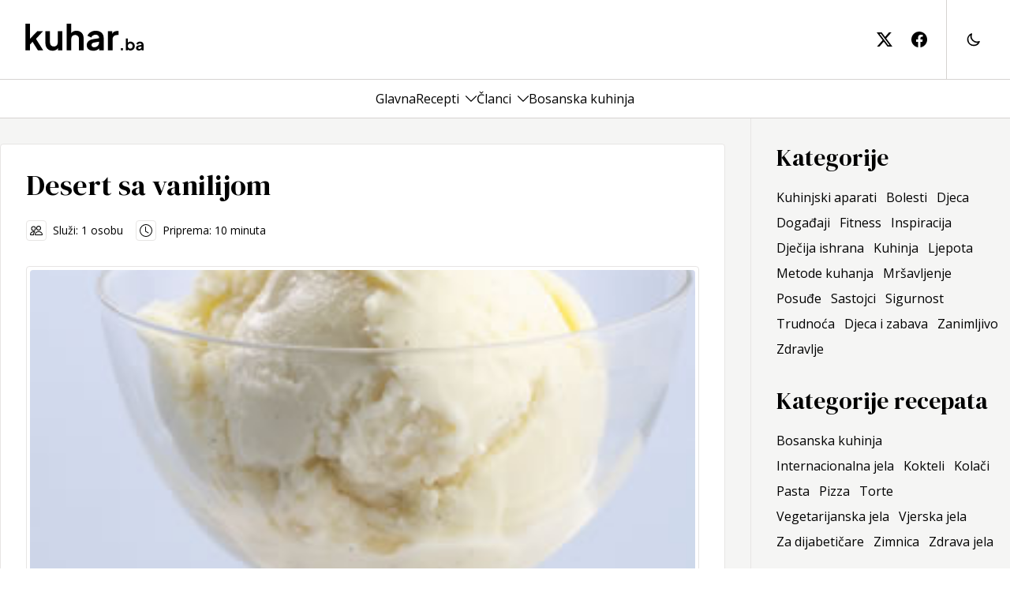

--- FILE ---
content_type: text/html; charset=utf-8
request_url: https://www.kuhar.ba/recept/desert-sa-vanilijom/
body_size: 11842
content:
<!DOCTYPE html><html lang="en"><head><meta charSet="utf-8"/><meta name="viewport" content="width=device-width, initial-scale=1"/><link rel="preload" href="/_next/static/media/3d9ea938b6afa941-s.p.woff2" as="font" crossorigin="" type="font/woff2"/><link rel="preload" href="/_next/static/media/8679c800f1e60000-s.p.woff2" as="font" crossorigin="" type="font/woff2"/><link rel="preload" href="/_next/static/media/a9a5f1275b7cedad-s.p.woff2" as="font" crossorigin="" type="font/woff2"/><link rel="preload" href="/_next/static/media/faac4ac11aa3d97b-s.p.woff2" as="font" crossorigin="" type="font/woff2"/><link rel="stylesheet" href="/_next/static/css/75a4b44b57358822.css" data-precedence="next"/><link rel="stylesheet" href="/_next/static/css/687c7648b8841c22.css" data-precedence="next"/><link rel="preload" as="script" fetchPriority="low" href="/_next/static/chunks/webpack-534bf5aa210048f1.js"/><script src="/_next/static/chunks/fd9d1056-ad7e6e167b5b6e70.js" async=""></script><script src="/_next/static/chunks/938-40dc536901cac3d5.js" async=""></script><script src="/_next/static/chunks/main-app-01dcb8892b176af1.js" async=""></script><script src="/_next/static/chunks/271-dddc1aeae3f0dc47.js" async=""></script><script src="/_next/static/chunks/794-43923de6634e393e.js" async=""></script><script src="/_next/static/chunks/app/layout-9a2518ee8f278f63.js" async=""></script><script src="/_next/static/chunks/app/not-found-475657c892cc4cfb.js" async=""></script><script src="/_next/static/chunks/749-bf58d7ece74546fd.js" async=""></script><script src="/_next/static/chunks/app/recept/%5Bslug%5D/page-77a18a4f5c307258.js" async=""></script><link rel="preload" href="https://www.googletagmanager.com/gtag/js?id=G-8RTKZQER6T" as="script"/><title>Desert sa vanilijom | Kuhar.ba - hrana, recepti, zdravlje</title><meta name="description" content="Desert sa vanilijom"/><meta name="robots" content="index, follow"/><meta property="og:title" content="Desert sa vanilijom | Kuhar.ba - hrana, recepti, zdravlje"/><meta property="og:description" content="Desert sa vanilijom"/><meta property="og:image" content="https://kuhar.fra1.digitaloceanspaces.com/wp-content/uploads/2010/06/desert-sa-vanilijom1.jpg"/><meta property="og:type" content="article"/><meta property="article:published_time" content="2010-06-21T11:05:44"/><meta property="article:modified_time" content="2015-12-10T09:37:42"/><meta name="twitter:card" content="summary_large_image"/><meta name="twitter:title" content="Desert sa vanilijom | Kuhar.ba - hrana, recepti, zdravlje"/><meta name="twitter:description" content="Desert sa vanilijom"/><meta name="twitter:image" content="https://kuhar.fra1.digitaloceanspaces.com/wp-content/uploads/2010/06/desert-sa-vanilijom1.jpg"/><link rel="icon" href="/icon.svg?7dcf2a5728397602" type="image/svg+xml" sizes="any"/><meta name="next-size-adjust"/><script src="/_next/static/chunks/polyfills-c67a75d1b6f99dc8.js" noModule=""></script></head><body class="__className_39ca26"><div class="light"><div class="min-h-screen justify-between flex flex-col dark:bg-stone-950"><header class="sticky top-0 z-10 bg-white"><div class="w-full dark:bg-stone-950 sm:h-[100px] px-8 py-8 sm:py-0"><div class="container h-full flex items-center"><a title="Kuhar.ba" class="h-full flex items-center sm:pr-16 grow" href="/"><svg class="w-[150px] text-black dark:text-white sm:-mt-[6px]" width="150" height="36" viewBox="0 0 121 29" fill="none" xmlns="http://www.w3.org/2000/svg"><path d="M0.196 28V0.747999H4.912V18.604L3.112 18.064L12.328 8.416H18.196L10.96 16.3L18.34 28H12.94L6.532 17.848L9.34 17.272L3.436 23.608L4.912 20.728V28H0.196ZM27.9573 28.432C26.4453 28.432 25.1253 28.096 23.9973 27.424C22.8933 26.752 22.0413 25.816 21.4413 24.616C20.8653 23.416 20.5773 22.012 20.5773 20.404V8.416H25.2933V20.008C25.2933 20.824 25.4493 21.544 25.7613 22.168C26.0973 22.768 26.5653 23.248 27.1653 23.608C27.7893 23.944 28.4853 24.112 29.2533 24.112C30.0213 24.112 30.7053 23.944 31.3053 23.608C31.9053 23.248 32.3733 22.756 32.7093 22.132C33.0453 21.508 33.2133 20.764 33.2133 19.9V8.416H37.9293V28H33.4653V24.148L33.8613 24.832C33.4053 26.032 32.6493 26.932 31.5933 27.532C30.5613 28.132 29.3493 28.432 27.9573 28.432ZM42.3132 28V0.747999H47.0292V12.268L46.3812 11.584C46.8372 10.408 47.5812 9.52 48.6132 8.92C49.6692 8.296 50.8932 7.984 52.2852 7.984C53.7252 7.984 54.9972 8.296 56.1012 8.92C57.2292 9.544 58.1052 10.42 58.7292 11.548C59.3532 12.652 59.6652 13.936 59.6652 15.4V28H54.9492V16.516C54.9492 15.652 54.7812 14.908 54.4452 14.284C54.1092 13.66 53.6412 13.18 53.0412 12.844C52.4652 12.484 51.7812 12.304 50.9892 12.304C50.2212 12.304 49.5372 12.484 48.9372 12.844C48.3372 13.18 47.8692 13.66 47.5332 14.284C47.1972 14.908 47.0292 15.652 47.0292 16.516V28H42.3132ZM69.593 28.432C68.225 28.432 67.037 28.204 66.029 27.748C65.021 27.292 64.241 26.644 63.689 25.804C63.137 24.94 62.861 23.944 62.861 22.816C62.861 21.736 63.101 20.776 63.581 19.936C64.061 19.072 64.805 18.352 65.813 17.776C66.821 17.2 68.093 16.792 69.629 16.552L76.037 15.508V19.108L70.529 20.044C69.593 20.212 68.897 20.512 68.441 20.944C67.985 21.376 67.757 21.94 67.757 22.636C67.757 23.308 68.009 23.848 68.513 24.256C69.041 24.64 69.689 24.832 70.457 24.832C71.441 24.832 72.305 24.628 73.049 24.22C73.817 23.788 74.405 23.2 74.813 22.456C75.245 21.712 75.461 20.896 75.461 20.008V14.968C75.461 14.128 75.125 13.432 74.453 12.88C73.805 12.304 72.941 12.016 71.861 12.016C70.853 12.016 69.953 12.292 69.161 12.844C68.393 13.372 67.829 14.08 67.469 14.968L63.617 13.096C64.001 12.064 64.601 11.176 65.417 10.432C66.257 9.664 67.241 9.064 68.369 8.632C69.497 8.2 70.721 7.984 72.041 7.984C73.649 7.984 75.065 8.284 76.289 8.884C77.513 9.46 78.461 10.276 79.133 11.332C79.829 12.364 80.177 13.576 80.177 14.968V28H75.713V24.652L76.721 24.58C76.217 25.42 75.617 26.128 74.921 26.704C74.225 27.256 73.433 27.688 72.545 28C71.657 28.288 70.673 28.432 69.593 28.432ZM84.5358 28V8.416H88.9638V12.772L88.6038 12.124C89.0598 10.66 89.7678 9.64 90.7278 9.064C91.7118 8.488 92.8878 8.2 94.2558 8.2H95.4078V12.376H93.7158C92.3718 12.376 91.2918 12.796 90.4758 13.636C89.6598 14.452 89.2518 15.604 89.2518 17.092V28H84.5358ZM97.7727 28V25.76H99.8847V28H97.7727ZM107.58 28.192C106.95 28.192 106.369 28.0693 105.836 27.824C105.313 27.568 104.897 27.2053 104.588 26.736L104.796 26.32V28H102.828V15.888H104.924V21.024L104.604 20.592C104.902 20.1227 105.308 19.76 105.82 19.504C106.332 19.2373 106.924 19.104 107.596 19.104C108.417 19.104 109.158 19.3067 109.82 19.712C110.481 20.1173 111.004 20.6613 111.388 21.344C111.782 22.0267 111.98 22.7947 111.98 23.648C111.98 24.4907 111.788 25.2587 111.404 25.952C111.02 26.6453 110.497 27.1947 109.836 27.6C109.174 27.9947 108.422 28.192 107.58 28.192ZM107.34 26.272C107.82 26.272 108.246 26.16 108.62 25.936C108.993 25.712 109.281 25.4027 109.484 25.008C109.697 24.6133 109.804 24.16 109.804 23.648C109.804 23.136 109.697 22.688 109.484 22.304C109.281 21.9093 108.993 21.6 108.62 21.376C108.246 21.1413 107.82 21.024 107.34 21.024C106.881 21.024 106.465 21.136 106.092 21.36C105.729 21.584 105.441 21.8987 105.228 22.304C105.025 22.6987 104.924 23.1467 104.924 23.648C104.924 24.16 105.025 24.6133 105.228 25.008C105.441 25.4027 105.729 25.712 106.092 25.936C106.465 26.16 106.881 26.272 107.34 26.272ZM116.218 28.192C115.61 28.192 115.082 28.0907 114.634 27.888C114.186 27.6853 113.839 27.3973 113.594 27.024C113.348 26.64 113.226 26.1973 113.226 25.696C113.226 25.216 113.332 24.7893 113.546 24.416C113.759 24.032 114.09 23.712 114.538 23.456C114.986 23.2 115.551 23.0187 116.234 22.912L119.082 22.448V24.048L116.634 24.464C116.218 24.5387 115.908 24.672 115.706 24.864C115.503 25.056 115.402 25.3067 115.402 25.616C115.402 25.9147 115.514 26.1547 115.738 26.336C115.972 26.5067 116.26 26.592 116.602 26.592C117.039 26.592 117.423 26.5013 117.754 26.32C118.095 26.128 118.356 25.8667 118.538 25.536C118.73 25.2053 118.826 24.8427 118.826 24.448V22.208C118.826 21.8347 118.676 21.5253 118.378 21.28C118.09 21.024 117.706 20.896 117.226 20.896C116.778 20.896 116.378 21.0187 116.026 21.264C115.684 21.4987 115.434 21.8133 115.274 22.208L113.562 21.376C113.732 20.9173 113.999 20.5227 114.362 20.192C114.735 19.8507 115.172 19.584 115.674 19.392C116.175 19.2 116.719 19.104 117.306 19.104C118.02 19.104 118.65 19.2373 119.194 19.504C119.738 19.76 120.159 20.1227 120.458 20.592C120.767 21.0507 120.922 21.5893 120.922 22.208V28H118.938V26.512L119.386 26.48C119.162 26.8533 118.895 27.168 118.586 27.424C118.276 27.6693 117.924 27.8613 117.53 28C117.135 28.128 116.698 28.192 116.218 28.192Z" fill="currentColor"></path></svg></a><div class="flex items-center h-full space-x-6"><a class="h-full hidden lg:flex items-center" title="kuhar.ba na twitter-u" href=""><svg class="text-black dark:text-white w-5 h-5" xmlns="http://www.w3.org/2000/svg" width="16" height="16" fill="currentColor" viewBox="0 0 16 16"><path d="M12.6.75h2.454l-5.36 6.142L16 15.25h-4.937l-3.867-5.07-4.425 5.07H.316l5.733-6.57L0 .75h5.063l3.495 4.633L12.601.75Zm-.86 13.028h1.36L4.323 2.145H2.865z"></path></svg></a><a class="h-full hidden lg:flex items-center" title="kuhar.ba na facebook-u" href=""><svg class="text-black dark:text-white w-5 h-5" xmlns="http://www.w3.org/2000/svg" width="16" height="16" fill="currentColor" viewBox="0 0 16 16"><path d="M16 8.049c0-4.446-3.582-8.05-8-8.05C3.58 0-.002 3.603-.002 8.05c0 4.017 2.926 7.347 6.75 7.951v-5.625h-2.03V8.05H6.75V6.275c0-2.017 1.195-3.131 3.022-3.131.876 0 1.791.157 1.791.157v1.98h-1.009c-.993 0-1.303.621-1.303 1.258v1.51h2.218l-.354 2.326H9.25V16c3.824-.604 6.75-3.934 6.75-7.951"></path></svg></a><div class="lg:border-stone-300 dark:border-stone-600 lg:border-l flex items-center h-full lg:space-x-6 lg:pl-6"><a href="#" class="flex w-6 cursor-pointer"><svg xmlns="http://www.w3.org/2000/svg" class="h-5 w-5 dark:text-white dark:hover:text-white/80" fill="none" viewBox="0 0 24 24" stroke="currentColor" stroke-width="2"><path stroke-linecap="round" stroke-linejoin="round" d="M20.354 15.354A9 9 0 018.646 3.646 9.003 9.003 0 0012 21a9.003 9.003 0 008.354-5.646z"></path></svg></a></div><button class="w-5 h-5 relative focus:outline-none lg:hidden"><div class="block w-5 absolute left-1/2 top-1/2 transform -translate-x-1/2 -translate-y-1/2"><span aria-hidden="true" class="block absolute h-0.5 w-5 bg-black dark:bg-white transform transition duration-500 ease-in-out -translate-y-1.5"></span><span aria-hidden="true" class="block absolute  h-0.5 w-5 bg-black dark:bg-white transform transition duration-500 ease-in-out false"></span><span aria-hidden="true" class="block absolute h-0.5 w-5 bg-black dark:bg-white transform transition duration-500 ease-in-out translate-y-1.5"></span></div></button></div></div></div><div class="bg-white dark:bg-stone-950 lg:w-full lg:h-[50px] lg:border-stone-300 lg:dark:border-stone-600 lg:border-b lg:border-t hidden lg:block"><nav class="h-full px-8 container flex flex-col justify-between lg:flex-row lg:items-center lg:justify-center overflow-y-auto"><div class="gap-x-8 lg:gap-x-8 xl:px-0 flex flex-wrap flex-col lg:flex-row lg:flex-nowrap lg:items-center"><div class="group py-2 lg:py-0"><div class="flex space-x-2 items-center justify-between lg:justify-center"><a class="w-full hover:text-black/60 dark:hover:text-white/80 dark:text-white text-base" href="/">Glavna</a></div></div><div class="group py-2 lg:py-0"><div class="flex space-x-2 items-center justify-between lg:justify-center"><a class="w-full hover:text-black/60 dark:hover:text-white/80 dark:text-white text-base" href="/recepti/">Recepti</a><button class="flex basis-1/5 lg:basis-auto justify-end cursor-pointer" aria-label="Toggle menu"><svg xmlns="http://www.w3.org/2000/svg" fill="none" stroke="currentColor" stroke-width="1.5" class="w-[14px] h-[14px] hover:text-black/60 dark:hover:text-white/80 dark:text-white transition-transform false z-10 false" viewBox="3.75 7.5 16.5 9"><path stroke-linecap="round" stroke-linejoin="round" d="m19.5 8.25-7.5 7.5-7.5-7.5"></path></svg></button></div><div class="static lg:absolute lg:inset-x-0 transition-all bg-white dark:bg-stone-950 hidden lg:block lg:invisible false opacity-0"><div class="container gap-x-8 px-8 xl:px-0 flex flex-wrap flex-col lg:flex-row lg:flex-nowrap lg:items-start py-8 lg:py-12 lg:border-stone-300 lg:dark:border-stone-600 lg:border-b"><div class="grid gap-2 gap-x-24 grid-cols-1 lg:grid-cols-3 lg:text-left text-center"><div class="px-4 lg:px-0"><p class="font-medium tracking-widest mb-2"><a title="Kategorija recepta" class="block hover:text-black/60 dark:hover:text-white/80 dark:text-white" href="#">Kategorija recepta</a></p><nav class="list-none"><a title="Bosanska kuhinja" class="block hover:text-black/60 dark:hover:text-white/80 dark:text-white" href="/recepti/kategorije/bosanska-kuhinja/">Bosanska kuhinja</a><a title="Internacionalna jela" class="block hover:text-black/60 dark:hover:text-white/80 dark:text-white" href="/recepti/kategorije/internacionalna-jela/">Internacionalna jela</a><a title="Kokteli" class="block hover:text-black/60 dark:hover:text-white/80 dark:text-white" href="/recepti/kategorije/kokteli/">Kokteli</a><a title="Kolači" class="block hover:text-black/60 dark:hover:text-white/80 dark:text-white" href="/recepti/kategorije/kolaci/">Kolači</a><a title="Pasta" class="block hover:text-black/60 dark:hover:text-white/80 dark:text-white" href="/recepti/kategorije/pasta/">Pasta</a><a title="Pizza" class="block hover:text-black/60 dark:hover:text-white/80 dark:text-white" href="/recepti/kategorije/pizza/">Pizza</a><a title="Torte" class="block hover:text-black/60 dark:hover:text-white/80 dark:text-white" href="/recepti/kategorije/torte/">Torte</a><a title="Vegetarijanska jela" class="block hover:text-black/60 dark:hover:text-white/80 dark:text-white" href="/recepti/kategorije/vegetarijanska-jela/">Vegetarijanska jela</a><a title="Vjerska jela" class="block hover:text-black/60 dark:hover:text-white/80 dark:text-white" href="/recepti/kategorije/vjerska-jela/">Vjerska jela</a><a title="Za dijabetičare" class="block hover:text-black/60 dark:hover:text-white/80 dark:text-white" href="/recepti/kategorije/za-dijabeticare/">Za dijabetičare</a><a title="Zimnica" class="block hover:text-black/60 dark:hover:text-white/80 dark:text-white" href="/recepti/kategorije/zimnica/">Zimnica</a><a title="Zdrava jela" class="block hover:text-black/60 dark:hover:text-white/80 dark:text-white" href="/recepti/kategorije/zdrava-jela/">Zdrava jela</a></nav></div><div class="px-4 lg:px-0"><p class="font-medium tracking-widest mb-2"><a title="Težina pripreme" class="block hover:text-black/60 dark:hover:text-white/80 dark:text-white" href="#">Težina pripreme</a></p><nav class="list-none"><a title="Lagano" class="block hover:text-black/60 dark:hover:text-white/80 dark:text-white" href="/recepti/tezina/lagano/">Lagano</a><a title="Umjereno" class="block hover:text-black/60 dark:hover:text-white/80 dark:text-white" href="/recepti/tezina/umjereno/">Umjereno</a><a title="Komplikovano" class="block hover:text-black/60 dark:hover:text-white/80 dark:text-white" href="/recepti/tezina/komplikovano/">Komplikovano</a></nav></div><div class="px-4 lg:px-0"><p class="font-medium tracking-widest mb-2"><a title="Vrsta jela" class="block hover:text-black/60 dark:hover:text-white/80 dark:text-white" href="#">Vrsta jela</a></p><nav class="list-none"><a title="Deserti" class="block hover:text-black/60 dark:hover:text-white/80 dark:text-white" href="/recepti/vrste-jela/deserti/">Deserti</a><a title="Glavna jela" class="block hover:text-black/60 dark:hover:text-white/80 dark:text-white" href="/recepti/vrste-jela/glavna-jela/">Glavna jela</a><a title="Grickalice" class="block hover:text-black/60 dark:hover:text-white/80 dark:text-white" href="/recepti/vrste-jela/grickalice/">Grickalice</a><a title="Napitci" class="block hover:text-black/60 dark:hover:text-white/80 dark:text-white" href="/recepti/vrste-jela/napitci/">Napitci</a><a title="Peciva" class="block hover:text-black/60 dark:hover:text-white/80 dark:text-white" href="/recepti/vrste-jela/peciva/">Peciva</a><a title="Predjela" class="block hover:text-black/60 dark:hover:text-white/80 dark:text-white" href="/recepti/vrste-jela/predjela/">Predjela</a><a title="Prilozi" class="block hover:text-black/60 dark:hover:text-white/80 dark:text-white" href="/recepti/vrste-jela/prilozi/">Prilozi</a><a title="Salate" class="block hover:text-black/60 dark:hover:text-white/80 dark:text-white" href="/recepti/vrste-jela/salate/">Salate</a><a title="Supe" class="block hover:text-black/60 dark:hover:text-white/80 dark:text-white" href="/recepti/vrste-jela/supe/">Supe</a></nav></div></div></div></div></div><div class="group py-2 lg:py-0"><div class="flex space-x-2 items-center justify-between lg:justify-center"><a class="w-full hover:text-black/60 dark:hover:text-white/80 dark:text-white text-base" href="/clanci/">Članci</a><button class="flex basis-1/5 lg:basis-auto justify-end cursor-pointer" aria-label="Toggle menu"><svg xmlns="http://www.w3.org/2000/svg" fill="none" stroke="currentColor" stroke-width="1.5" class="w-[14px] h-[14px] hover:text-black/60 dark:hover:text-white/80 dark:text-white transition-transform false z-10 false" viewBox="3.75 7.5 16.5 9"><path stroke-linecap="round" stroke-linejoin="round" d="m19.5 8.25-7.5 7.5-7.5-7.5"></path></svg></button></div><div class="static lg:absolute lg:inset-x-0 transition-all bg-white dark:bg-stone-950 hidden lg:block lg:invisible false opacity-0"><div class="container gap-x-8 px-8 xl:px-0 flex flex-wrap flex-col lg:flex-row lg:flex-nowrap lg:items-start py-8 lg:py-12 lg:border-stone-300 lg:dark:border-stone-600 lg:border-b"><div class="grid gap-2 gap-x-24 grid-cols-1 lg:grid-cols-3 lg:text-left text-center"><div class="px-4 lg:px-0"><p class="font-medium tracking-widest mb-2"><a title="Kuhinjski aparati" class="block hover:text-black/60 dark:hover:text-white/80 dark:text-white" href="/kuhinja/aparati/">Kuhinjski aparati</a></p></div><div class="px-4 lg:px-0"><p class="font-medium tracking-widest mb-2"><a title="Bolesti" class="block hover:text-black/60 dark:hover:text-white/80 dark:text-white" href="/zdravlje/bolesti/">Bolesti</a></p></div><div class="px-4 lg:px-0"><p class="font-medium tracking-widest mb-2"><a title="Djeca" class="block hover:text-black/60 dark:hover:text-white/80 dark:text-white" href="/djeca/">Djeca</a></p></div><div class="px-4 lg:px-0"><p class="font-medium tracking-widest mb-2"><a title="Događaji" class="block hover:text-black/60 dark:hover:text-white/80 dark:text-white" href="/dogadaji/">Događaji</a></p></div><div class="px-4 lg:px-0"><p class="font-medium tracking-widest mb-2"><a title="Fitness" class="block hover:text-black/60 dark:hover:text-white/80 dark:text-white" href="/zdravlje/fitness/">Fitness</a></p></div><div class="px-4 lg:px-0"><p class="font-medium tracking-widest mb-2"><a title="Inspiracija" class="block hover:text-black/60 dark:hover:text-white/80 dark:text-white" href="/inspiracija/">Inspiracija</a></p></div><div class="px-4 lg:px-0"><p class="font-medium tracking-widest mb-2"><a title="Dječija ishrana" class="block hover:text-black/60 dark:hover:text-white/80 dark:text-white" href="/djeca/ishrana/">Dječija ishrana</a></p></div><div class="px-4 lg:px-0"><p class="font-medium tracking-widest mb-2"><a title="Kuhinja" class="block hover:text-black/60 dark:hover:text-white/80 dark:text-white" href="/kuhinja/">Kuhinja</a></p></div><div class="px-4 lg:px-0"><p class="font-medium tracking-widest mb-2"><a title="Ljepota" class="block hover:text-black/60 dark:hover:text-white/80 dark:text-white" href="/zdravlje/ljepota/">Ljepota</a></p></div><div class="px-4 lg:px-0"><p class="font-medium tracking-widest mb-2"><a title="Metode kuhanja" class="block hover:text-black/60 dark:hover:text-white/80 dark:text-white" href="/kuhinja/metode-kuhanja/">Metode kuhanja</a></p></div><div class="px-4 lg:px-0"><p class="font-medium tracking-widest mb-2"><a title="Mršavljenje" class="block hover:text-black/60 dark:hover:text-white/80 dark:text-white" href="/zdravlje/mrsavljenje/">Mršavljenje</a></p></div><div class="px-4 lg:px-0"><p class="font-medium tracking-widest mb-2"><a title="Posuđe" class="block hover:text-black/60 dark:hover:text-white/80 dark:text-white" href="/kuhinja/posude/">Posuđe</a></p></div><div class="px-4 lg:px-0"><p class="font-medium tracking-widest mb-2"><a title="Sastojci" class="block hover:text-black/60 dark:hover:text-white/80 dark:text-white" href="/kuhinja/sastojci/">Sastojci</a></p></div><div class="px-4 lg:px-0"><p class="font-medium tracking-widest mb-2"><a title="Sigurnost" class="block hover:text-black/60 dark:hover:text-white/80 dark:text-white" href="/djeca/sigurnost/">Sigurnost</a></p></div><div class="px-4 lg:px-0"><p class="font-medium tracking-widest mb-2"><a title="Trudnoća" class="block hover:text-black/60 dark:hover:text-white/80 dark:text-white" href="/zdravlje/trudnoca/">Trudnoća</a></p></div><div class="px-4 lg:px-0"><p class="font-medium tracking-widest mb-2"><a title="Djeca i zabava" class="block hover:text-black/60 dark:hover:text-white/80 dark:text-white" href="/djeca/zabava/">Djeca i zabava</a></p></div><div class="px-4 lg:px-0"><p class="font-medium tracking-widest mb-2"><a title="Zanimljivo" class="block hover:text-black/60 dark:hover:text-white/80 dark:text-white" href="/zanimljivo/">Zanimljivo</a></p></div><div class="px-4 lg:px-0"><p class="font-medium tracking-widest mb-2"><a title="Zdravlje" class="block hover:text-black/60 dark:hover:text-white/80 dark:text-white" href="/zdravlje/">Zdravlje</a></p></div></div></div></div></div><div class="group py-2 lg:py-0"><div class="flex space-x-2 items-center justify-between lg:justify-center"><a class="w-full hover:text-black/60 dark:hover:text-white/80 dark:text-white text-base" href="/recepti/kategorije/bosanska-kuhinja/">Bosanska kuhinja</a></div></div></div><div class="flex py-8 items-center gap-4 lg:hidden"><a class="h-full flex items-center" title="kuhar.ba na twitter-u" target="_blank" href=""><svg class="text-black dark:text-white w-5 h-5" xmlns="http://www.w3.org/2000/svg" width="16" height="16" fill="currentColor" viewBox="0 0 16 16"><path d="M12.6.75h2.454l-5.36 6.142L16 15.25h-4.937l-3.867-5.07-4.425 5.07H.316l5.733-6.57L0 .75h5.063l3.495 4.633L12.601.75Zm-.86 13.028h1.36L4.323 2.145H2.865z"></path></svg></a><a class="h-full flex items-center" title="kuhar.ba na facebook-u" target="_blank" href=""><svg class="text-black dark:text-white w-5 h-5" xmlns="http://www.w3.org/2000/svg" width="16" height="16" fill="currentColor" viewBox="0 0 16 16"><path d="M16 8.049c0-4.446-3.582-8.05-8-8.05C3.58 0-.002 3.603-.002 8.05c0 4.017 2.926 7.347 6.75 7.951v-5.625h-2.03V8.05H6.75V6.275c0-2.017 1.195-3.131 3.022-3.131.876 0 1.791.157 1.791.157v1.98h-1.009c-.993 0-1.303.621-1.303 1.258v1.51h2.218l-.354 2.326H9.25V16c3.824-.604 6.75-3.934 6.75-7.951"></path></svg></a></div></nav></div></header><main class="grow flex dark:text-white lg:bg-stone-100 dark:bg-transparent"><div class="flex flex-col items-start grow container"><section class="px-4 xl:px-0 grid grid-cols-1 gap-8 lg:grid-cols-3 xl:grid-cols-4"><div class="lg:col-span-2 xl:col-span-3 lg:pr-8 lg:border-r border-stone-200 dark:border-stone-600 pt-8 lg:py-8"><script type="application/ld+json">{"@context":"https://schema.org","@type":"Recipe","author":"Kuhar.ba","datePublished":"2010-06-21T11:05:44","description":"Desert sa vanilijom","name":"Desert sa vanilijom","prepTime":"PT10M","image":"https://kuhar.fra1.digitaloceanspaces.com/wp-content/uploads/2010/06/desert-sa-vanilijom1.jpg","recipeIngredient":["Žumanca - 2 komada","Šećer - 70 grama","Vanila šečer - 1/2 pakovanja","Slatko vrhnje - 250 mililitara"],"recipeInstructions":"Stavite u zdjelu žumanjke, šećer i vanilija šećer a zatim umutite dok ne dobijete gustu pjenu. Dodajte slatko vrhnje i umutite. Stavite napravljenu smjesu u posudu za sladoled i ostavite u zamrzivač da odstoji 3-4 sata. Izvadite pa uz pomoć hvataljke za sladoled podijelite u 4 desertne čaše.","recipeYield":"1 osobu"}</script><div class="bg-white dark:bg-transparent md:p-8 rounded flex flex-col space-y-8 lg:border border-stone-200 dark:border-stone-600"><div class="flex flex-col space-y-6"><h1 class="text-4xl font-semibold __className_b2cf59">Desert sa vanilijom</h1><div class="flex flex-col md:flex-row space-y-4 md:space-y-0 md:space-x-4 md:items-center text-sm"><span class="flex space-x-2 items-center"><span class="p-1 rounded border-stone-200 dark:border-stone-600 border dark:text-white"><svg xmlns="http://www.w3.org/2000/svg" class="w-4 h-4" fill="currentColor" viewBox="0 0 16 16"><path d="M15 14s1 0 1-1-1-4-5-4-5 3-5 4 1 1 1 1zm-7.978-1L7 12.996c.001-.264.167-1.03.76-1.72C8.312 10.629 9.282 10 11 10c1.717 0 2.687.63 3.24 1.276.593.69.758 1.457.76 1.72l-.008.002-.014.002zM11 7a2 2 0 1 0 0-4 2 2 0 0 0 0 4m3-2a3 3 0 1 1-6 0 3 3 0 0 1 6 0M6.936 9.28a6 6 0 0 0-1.23-.247A7 7 0 0 0 5 9c-4 0-5 3-5 4q0 1 1 1h4.216A2.24 2.24 0 0 1 5 13c0-1.01.377-2.042 1.09-2.904.243-.294.526-.569.846-.816M4.92 10A5.5 5.5 0 0 0 4 13H1c0-.26.164-1.03.76-1.724.545-.636 1.492-1.256 3.16-1.275ZM1.5 5.5a3 3 0 1 1 6 0 3 3 0 0 1-6 0m3-2a2 2 0 1 0 0 4 2 2 0 0 0 0-4"></path></svg></span><span>Služi: <!-- -->1<!-- --> <!-- -->osobu</span></span><span class="flex space-x-2 items-center"><span class="p-1 rounded border-stone-200 dark:border-stone-600 border dark:text-white"><svg xmlns="http://www.w3.org/2000/svg" class="w-4 h-4" fill="currentColor" viewBox="0 0 16 16"><path d="M8 3.5a.5.5 0 0 0-1 0V9a.5.5 0 0 0 .252.434l3.5 2a.5.5 0 0 0 .496-.868L8 8.71z"></path><path d="M8 16A8 8 0 1 0 8 0a8 8 0 0 0 0 16m7-8A7 7 0 1 1 1 8a7 7 0 0 1 14 0"></path></svg></span><span>Priprema: <!-- -->10<!-- --> minuta</span></span></div></div><div class="flex flex-col space-y-8"><div class="relative w-full h-auto flex flex-col rounded border border-stone-200 dark:border-stone-600 p-1 bg-white dark:bg-transparent"><picture class="overflow-hidden"><img alt="Desert sa vanilijom" title="Desert sa vanilijom" loading="lazy" width="400" height="250" decoding="async" data-nimg="1" class="w-full h-auto max-h-[500px] object-cover rounded" style="color:transparent" src="https://cdn.kuhar.ba/wp-content/uploads/2010/06/desert-sa-vanilijom1.jpg"/></picture></div></div><div class="grid grid-cols-1 md:grid-cols-3 gap-8"><div class="flex flex-col space-y-8 col-span-1"><div class="flex flex-col space-y-4 ingredients"><p class="inline-block text-2xl __className_b2cf59">Sastojci</p><div class="flex flex-col space-y-2"><div class=""><div class="dark:text-white inline">Žumanca<!-- -->: </div><div class="dark:text-white inline"><span>2 komada</span></div></div><div class=""><div class="dark:text-white inline">Šećer<!-- -->: </div><div class="dark:text-white inline"><span>70 grama</span></div></div><div class=""><div class="dark:text-white inline">Vanila šečer<!-- -->: </div><div class="dark:text-white inline"><span>1/2 pakovanja</span></div></div><div class=""><div class="dark:text-white inline">Slatko vrhnje<!-- -->: </div><div class="dark:text-white inline"><span>250 mililitara</span></div></div></div></div></div><div class="flex flex-col space-y-8 col-span-1 md:col-span-2"><div class="flex flex-col space-y-4"><p class="inline-block pb-1 text-2xl __className_b2cf59">Instrukcije</p><div class="instructions"><ol class="flex flex-col space-y-8 pl-10"><li class="relative min-h-[50px] before:rounded before:bg-stone-200 dark:before:border dark:text-white dark:before:bg-transparent dark:before:border-stone-600 dark:before:content-[counter(li)]"><p class="px-4 py-1 dark:text-white">Stavite u zdjelu žumanjke, šećer i vanilija šećer a zatim umutite dok ne dobijete gustu pjenu.</p></li><li class="relative min-h-[50px] before:rounded before:bg-stone-200 dark:before:border dark:text-white dark:before:bg-transparent dark:before:border-stone-600 dark:before:content-[counter(li)]"><p class="px-4 py-1 dark:text-white">Dodajte slatko vrhnje i umutite.</p></li><li class="relative min-h-[50px] before:rounded before:bg-stone-200 dark:before:border dark:text-white dark:before:bg-transparent dark:before:border-stone-600 dark:before:content-[counter(li)]"><p class="px-4 py-1 dark:text-white">Stavite napravljenu smjesu u posudu za sladoled i ostavite u zamrzivač da odstoji 3-4 sata.</p></li><li class="relative min-h-[50px] before:rounded before:bg-stone-200 dark:before:border dark:text-white dark:before:bg-transparent dark:before:border-stone-600 dark:before:content-[counter(li)]"><p class="px-4 py-1 dark:text-white">Izvadite pa uz pomoć hvataljke za sladoled podijelite u 4 desertne čaše.</p></li></ol></div></div></div></div><p class="border-t border-stone-200 py-4 dark:border-stone-600 text-sm text-stone-600 dark:text-stone-300 italic py-4">Napomena: Ovaj recept ne zamjenjuje stručno kulinarsko ili nutricionističko savjetovanje. Uvijek se konsultujte s kvalificiranim stručnjakom za konkretna pitanja o vašoj ishrani. Autori ovog recepta ne snose odgovornost za eventualne posljedice koje proizlaze iz primjene informacija ovdje predstavljenih.</p></div></div><div class="lg:col-span-1 flex flex-col space-y-8 py-8 lg:py-8 border-t lg:border-none border-stone-200 dark:border-stone-600"><div class="flex flex-col space-y-4"><div class="text-center lg:text-left __className_b2cf59"><h3 class="text-3xl">Kategorije</h3></div><div class="rounded text-center lg:text-left"><a class=" italic whitespace-nowrap inline-block mr-3 my-1 hover:text-black/60 dark:hover:text-white/80" href="/kuhinja/aparati/">Kuhinjski aparati</a><a class="  whitespace-nowrap inline-block mr-3 my-1 hover:text-black/60 dark:hover:text-white/80" href="/zdravlje/bolesti/">Bolesti</a><a class=" italic whitespace-nowrap inline-block mr-3 my-1 hover:text-black/60 dark:hover:text-white/80" href="/djeca/">Djeca</a><a class="  whitespace-nowrap inline-block mr-3 my-1 hover:text-black/60 dark:hover:text-white/80" href="/dogadaji/">Događaji</a><a class=" italic whitespace-nowrap inline-block mr-3 my-1 hover:text-black/60 dark:hover:text-white/80" href="/zdravlje/fitness/">Fitness</a><a class="  whitespace-nowrap inline-block mr-3 my-1 hover:text-black/60 dark:hover:text-white/80" href="/inspiracija/">Inspiracija</a><a class=" italic whitespace-nowrap inline-block mr-3 my-1 hover:text-black/60 dark:hover:text-white/80" href="/djeca/ishrana/">Dječija ishrana</a><a class="  whitespace-nowrap inline-block mr-3 my-1 hover:text-black/60 dark:hover:text-white/80" href="/kuhinja/">Kuhinja</a><a class=" italic whitespace-nowrap inline-block mr-3 my-1 hover:text-black/60 dark:hover:text-white/80" href="/zdravlje/ljepota/">Ljepota</a><a class="  whitespace-nowrap inline-block mr-3 my-1 hover:text-black/60 dark:hover:text-white/80" href="/kuhinja/metode-kuhanja/">Metode kuhanja</a><a class=" italic whitespace-nowrap inline-block mr-3 my-1 hover:text-black/60 dark:hover:text-white/80" href="/zdravlje/mrsavljenje/">Mršavljenje</a><a class="  whitespace-nowrap inline-block mr-3 my-1 hover:text-black/60 dark:hover:text-white/80" href="/kuhinja/posude/">Posuđe</a><a class=" italic whitespace-nowrap inline-block mr-3 my-1 hover:text-black/60 dark:hover:text-white/80" href="/kuhinja/sastojci/">Sastojci</a><a class="  whitespace-nowrap inline-block mr-3 my-1 hover:text-black/60 dark:hover:text-white/80" href="/djeca/sigurnost/">Sigurnost</a><a class=" italic whitespace-nowrap inline-block mr-3 my-1 hover:text-black/60 dark:hover:text-white/80" href="/zdravlje/trudnoca/">Trudnoća</a><a class="  whitespace-nowrap inline-block mr-3 my-1 hover:text-black/60 dark:hover:text-white/80" href="/djeca/zabava/">Djeca i zabava</a><a class=" italic whitespace-nowrap inline-block mr-3 my-1 hover:text-black/60 dark:hover:text-white/80" href="/zanimljivo/">Zanimljivo</a><a class="  whitespace-nowrap inline-block mr-3 my-1 hover:text-black/60 dark:hover:text-white/80" href="/zdravlje/">Zdravlje</a></div></div><div class="flex flex-col space-y-4"><div class="text-center lg:text-left __className_b2cf59"><h3 class="text-3xl">Kategorije recepata</h3></div><div class="rounded text-center lg:text-left"><a class=" italic whitespace-nowrap inline-block mr-3 my-1 hover:text-black/60 dark:hover:text-white/80" href="/recepti/kategorije/bosanska-kuhinja/">Bosanska kuhinja</a><a class="  whitespace-nowrap inline-block mr-3 my-1 hover:text-black/60 dark:hover:text-white/80" href="/recepti/kategorije/internacionalna-jela/">Internacionalna jela</a><a class=" italic whitespace-nowrap inline-block mr-3 my-1 hover:text-black/60 dark:hover:text-white/80" href="/recepti/kategorije/kokteli/">Kokteli</a><a class="  whitespace-nowrap inline-block mr-3 my-1 hover:text-black/60 dark:hover:text-white/80" href="/recepti/kategorije/kolaci/">Kolači</a><a class=" italic whitespace-nowrap inline-block mr-3 my-1 hover:text-black/60 dark:hover:text-white/80" href="/recepti/kategorije/pasta/">Pasta</a><a class="  whitespace-nowrap inline-block mr-3 my-1 hover:text-black/60 dark:hover:text-white/80" href="/recepti/kategorije/pizza/">Pizza</a><a class=" italic whitespace-nowrap inline-block mr-3 my-1 hover:text-black/60 dark:hover:text-white/80" href="/recepti/kategorije/torte/">Torte</a><a class="  whitespace-nowrap inline-block mr-3 my-1 hover:text-black/60 dark:hover:text-white/80" href="/recepti/kategorije/vegetarijanska-jela/">Vegetarijanska jela</a><a class=" italic whitespace-nowrap inline-block mr-3 my-1 hover:text-black/60 dark:hover:text-white/80" href="/recepti/kategorije/vjerska-jela/">Vjerska jela</a><a class="  whitespace-nowrap inline-block mr-3 my-1 hover:text-black/60 dark:hover:text-white/80" href="/recepti/kategorije/za-dijabeticare/">Za dijabetičare</a><a class=" italic whitespace-nowrap inline-block mr-3 my-1 hover:text-black/60 dark:hover:text-white/80" href="/recepti/kategorije/zimnica/">Zimnica</a><a class="  whitespace-nowrap inline-block mr-3 my-1 hover:text-black/60 dark:hover:text-white/80" href="/recepti/kategorije/zdrava-jela/">Zdrava jela</a></div></div><div class="flex flex-col space-y-4"><div class="text-center lg:text-left __className_b2cf59"><h3 class="text-3xl">Vrste jela</h3></div><div class="rounded text-center lg:text-left"><a class=" italic whitespace-nowrap inline-block mr-3 my-1 hover:text-black/60 dark:hover:text-white/80" href="/recepti/vrste-jela/deserti/">Deserti</a><a class="  whitespace-nowrap inline-block mr-3 my-1 hover:text-black/60 dark:hover:text-white/80" href="/recepti/vrste-jela/glavna-jela/">Glavna jela</a><a class=" italic whitespace-nowrap inline-block mr-3 my-1 hover:text-black/60 dark:hover:text-white/80" href="/recepti/vrste-jela/grickalice/">Grickalice</a><a class="  whitespace-nowrap inline-block mr-3 my-1 hover:text-black/60 dark:hover:text-white/80" href="/recepti/vrste-jela/napitci/">Napitci</a><a class=" italic whitespace-nowrap inline-block mr-3 my-1 hover:text-black/60 dark:hover:text-white/80" href="/recepti/vrste-jela/peciva/">Peciva</a><a class="  whitespace-nowrap inline-block mr-3 my-1 hover:text-black/60 dark:hover:text-white/80" href="/recepti/vrste-jela/predjela/">Predjela</a><a class=" italic whitespace-nowrap inline-block mr-3 my-1 hover:text-black/60 dark:hover:text-white/80" href="/recepti/vrste-jela/prilozi/">Prilozi</a><a class="  whitespace-nowrap inline-block mr-3 my-1 hover:text-black/60 dark:hover:text-white/80" href="/recepti/vrste-jela/salate/">Salate</a><a class=" italic whitespace-nowrap inline-block mr-3 my-1 hover:text-black/60 dark:hover:text-white/80" href="/recepti/vrste-jela/supe/">Supe</a></div></div><div class="flex flex-col space-y-4"><div class="text-center lg:text-left __className_b2cf59"><h3 class="text-3xl">Težina pripreme</h3></div><div class="rounded text-center lg:text-left"><a class=" italic whitespace-nowrap inline-block mr-3 my-1 hover:text-black/60 dark:hover:text-white/80" href="/recepti/tezina/lagano/">Lagano</a><a class="  whitespace-nowrap inline-block mr-3 my-1 hover:text-black/60 dark:hover:text-white/80" href="/recepti/tezina/umjereno/">Umjereno</a><a class=" italic whitespace-nowrap inline-block mr-3 my-1 hover:text-black/60 dark:hover:text-white/80" href="/recepti/tezina/komplikovano/">Komplikovano</a></div></div></div></section></div></main><footer class="w-full border-stone-300 dark:border-stone-600 border-t"><div class="container flex items-center"><span class="w-full text-center text-stone-400 dark:text-white/60 text-sm py-4">© <!-- -->2026<!-- --> Kuhar.ba - Sva prava pridržana</span></div></footer></div></div><script src="/_next/static/chunks/webpack-534bf5aa210048f1.js" async=""></script><script>(self.__next_f=self.__next_f||[]).push([0]);self.__next_f.push([2,null])</script><script>self.__next_f.push([1,"1:HL[\"/_next/static/media/3d9ea938b6afa941-s.p.woff2\",\"font\",{\"crossOrigin\":\"\",\"type\":\"font/woff2\"}]\n2:HL[\"/_next/static/media/8679c800f1e60000-s.p.woff2\",\"font\",{\"crossOrigin\":\"\",\"type\":\"font/woff2\"}]\n3:HL[\"/_next/static/media/a9a5f1275b7cedad-s.p.woff2\",\"font\",{\"crossOrigin\":\"\",\"type\":\"font/woff2\"}]\n4:HL[\"/_next/static/media/faac4ac11aa3d97b-s.p.woff2\",\"font\",{\"crossOrigin\":\"\",\"type\":\"font/woff2\"}]\n5:HL[\"/_next/static/css/75a4b44b57358822.css\",\"style\"]\n0:\"$L6\"\n"])</script><script>self.__next_f.push([1,"7:HL[\"/_next/static/css/687c7648b8841c22.css\",\"style\"]\n"])</script><script>self.__next_f.push([1,"8:I[7690,[],\"\"]\nb:I[5613,[],\"\"]\nd:I[1778,[],\"\"]\ne:I[4697,[\"271\",\"static/chunks/271-dddc1aeae3f0dc47.js\",\"794\",\"static/chunks/794-43923de6634e393e.js\",\"185\",\"static/chunks/app/layout-9a2518ee8f278f63.js\"],\"ThemeProvider\"]\nf:I[7999,[\"271\",\"static/chunks/271-dddc1aeae3f0dc47.js\",\"794\",\"static/chunks/794-43923de6634e393e.js\",\"185\",\"static/chunks/app/layout-9a2518ee8f278f63.js\"],\"\"]\n10:I[5250,[\"271\",\"static/chunks/271-dddc1aeae3f0dc47.js\",\"160\",\"static/chunks/app/not-found-475657c892cc4cfb.js\"],\"\"]\n11:I[6819,[\"2"])</script><script>self.__next_f.push([1,"71\",\"static/chunks/271-dddc1aeae3f0dc47.js\",\"749\",\"static/chunks/749-bf58d7ece74546fd.js\",\"99\",\"static/chunks/app/recept/%5Bslug%5D/page-77a18a4f5c307258.js\"],\"\"]\n12:I[5935,[\"271\",\"static/chunks/271-dddc1aeae3f0dc47.js\",\"794\",\"static/chunks/794-43923de6634e393e.js\",\"185\",\"static/chunks/app/layout-9a2518ee8f278f63.js\"],\"\"]\n14:I[8955,[],\"\"]\nc:[\"slug\",\"desert-sa-vanilijom\",\"d\"]\n"])</script><script>self.__next_f.push([1,"6:[[[\"$\",\"link\",\"0\",{\"rel\":\"stylesheet\",\"href\":\"/_next/static/css/75a4b44b57358822.css\",\"precedence\":\"next\",\"crossOrigin\":\"$undefined\"}]],[\"$\",\"$L8\",null,{\"buildId\":\"HXBVZdYN9MWCMCOYgPmOP\",\"assetPrefix\":\"\",\"initialCanonicalUrl\":\"/recept/desert-sa-vanilijom/\",\"initialTree\":[\"\",{\"children\":[\"recept\",{\"children\":[[\"slug\",\"desert-sa-vanilijom\",\"d\"],{\"children\":[\"__PAGE__\",{}]}]}]},\"$undefined\",\"$undefined\",true],\"initialSeedData\":[\"\",{\"children\":[\"recept\",{\"children\":[[\"slug\",\"desert-sa-vanilijom\",\"d\"],{\"children\":[\"__PAGE__\",{},[\"$L9\",\"$La\",null]]},[\"$\",\"$Lb\",null,{\"parallelRouterKey\":\"children\",\"segmentPath\":[\"children\",\"recept\",\"children\",\"$c\",\"children\"],\"loading\":\"$undefined\",\"loadingStyles\":\"$undefined\",\"loadingScripts\":\"$undefined\",\"hasLoading\":false,\"error\":\"$undefined\",\"errorStyles\":\"$undefined\",\"errorScripts\":\"$undefined\",\"template\":[\"$\",\"$Ld\",null,{}],\"templateStyles\":\"$undefined\",\"templateScripts\":\"$undefined\",\"notFound\":\"$undefined\",\"notFoundStyles\":\"$undefined\",\"styles\":[[\"$\",\"link\",\"0\",{\"rel\":\"stylesheet\",\"href\":\"/_next/static/css/687c7648b8841c22.css\",\"precedence\":\"next\",\"crossOrigin\":\"$undefined\"}]]}]]},[\"$\",\"$Lb\",null,{\"parallelRouterKey\":\"children\",\"segmentPath\":[\"children\",\"recept\",\"children\"],\"loading\":\"$undefined\",\"loadingStyles\":\"$undefined\",\"loadingScripts\":\"$undefined\",\"hasLoading\":false,\"error\":\"$undefined\",\"errorStyles\":\"$undefined\",\"errorScripts\":\"$undefined\",\"template\":[\"$\",\"$Ld\",null,{}],\"templateStyles\":\"$undefined\",\"templateScripts\":\"$undefined\",\"notFound\":\"$undefined\",\"notFoundStyles\":\"$undefined\",\"styles\":null}]]},[null,[\"$\",\"html\",null,{\"lang\":\"en\",\"children\":[\"$\",\"body\",null,{\"className\":\"__className_39ca26\",\"children\":[[\"$\",\"$Le\",null,{\"children\":[[\"$\",\"$Lf\",null,{}],[\"$\",\"main\",null,{\"className\":\"grow flex dark:text-white lg:bg-stone-100 dark:bg-transparent\",\"children\":[\"$\",\"div\",null,{\"className\":\"flex flex-col items-start grow container\",\"children\":[\"$\",\"$Lb\",null,{\"parallelRouterKey\":\"children\",\"segmentPath\":[\"children\"],\"loading\":\"$undefined\",\"loadingStyles\":\"$undefined\",\"loadingScripts\":\"$undefined\",\"hasLoading\":false,\"error\":\"$undefined\",\"errorStyles\":\"$undefined\",\"errorScripts\":\"$undefined\",\"template\":[\"$\",\"$Ld\",null,{}],\"templateStyles\":\"$undefined\",\"templateScripts\":\"$undefined\",\"notFound\":[\"$\",\"div\",null,{\"className\":\"flex flex-col space-y-12 justify-center h-full w-full py-12 px-4 lg:px-0\",\"children\":[[\"$\",\"div\",null,{\"className\":\"flex flex-col justify-center space-y-4 w-full\",\"children\":[[\"$\",\"h2\",null,{\"className\":\"text-4xl __className_b2cf59\",\"children\":\"404 - Not Found\"}],[\"$\",\"p\",null,{\"className\":\"text-xl\",\"children\":\"Stranica nije pronadjena!\"}],[\"$\",\"$L10\",null,{\"href\":\"/\",\"className\":\"underline text-xl\",\"children\":\"Vratite se na glavnu ›\"}]]}],[\"$\",\"div\",null,{\"className\":\"flex flex-col space-y-2\",\"children\":[[\"$\",\"$L11\",null,{\"titleClasses\":\"\",\"categories\":[{\"name\":\"Bosanska kuhinja\",\"url\":\"/recepti/kategorije/bosanska-kuhinja/\",\"slug\":\"bosanska-kuhinja\"},{\"name\":\"Internacionalna jela\",\"url\":\"/recepti/kategorije/internacionalna-jela/\",\"slug\":\"internacionalna-jela\"},{\"name\":\"Kokteli\",\"url\":\"/recepti/kategorije/kokteli/\",\"slug\":\"kokteli\"},{\"name\":\"Kolači\",\"url\":\"/recepti/kategorije/kolaci/\",\"slug\":\"kolaci\"},{\"name\":\"Pasta\",\"url\":\"/recepti/kategorije/pasta/\",\"slug\":\"pasta\"},{\"name\":\"Pizza\",\"url\":\"/recepti/kategorije/pizza/\",\"slug\":\"pizza\"},{\"name\":\"Torte\",\"url\":\"/recepti/kategorije/torte/\",\"slug\":\"torte\"},{\"name\":\"Vegetarijanska jela\",\"url\":\"/recepti/kategorije/vegetarijanska-jela/\",\"slug\":\"vegetarijanska-jela\"},{\"name\":\"Vjerska jela\",\"url\":\"/recepti/kategorije/vjerska-jela/\",\"slug\":\"vjerska-jela\"},{\"name\":\"Za dijabetičare\",\"url\":\"/recepti/kategorije/za-dijabeticare/\",\"slug\":\"za-dijabeticare\"},{\"name\":\"Zimnica\",\"url\":\"/recepti/kategorije/zimnica/\",\"slug\":\"zimnica\"},{\"name\":\"Zdrava jela\",\"url\":\"/recepti/kategorije/zdrava-jela/\",\"slug\":\"zdrava-jela\"}],\"title\":\"Ili pregledajte neku od sljedećih kategorija\"}],[\"$\",\"$L11\",null,{\"titleClasses\":\"text-center\",\"categories\":[{\"name\":\"Kuhinjski aparati\",\"url\":\"/kuhinja/aparati/\",\"slug\":\"aparati\"},{\"name\":\"Bolesti\",\"url\":\"/zdravlje/bolesti/\",\"slug\":\"bolesti\"},{\"name\":\"Djeca\",\"url\":\"/djeca/\",\"slug\":\"djeca\"},{\"name\":\"Događaji\",\"url\":\"/dogadaji/\",\"slug\":\"dogadaji\"},{\"name\":\"Fitness\",\"url\":\"/zdravlje/fitness/\",\"slug\":\"fitness\"},{\"name\":\"Inspiracija\",\"url\":\"/inspiracija/\",\"slug\":\"inspiracija\"},{\"name\":\"Dječija ishrana\",\"url\":\"/djeca/ishrana/\",\"slug\":\"ishrana\"},{\"name\":\"Kuhinja\",\"url\":\"/kuhinja/\",\"slug\":\"kuhinja\"},{\"name\":\"Ljepota\",\"url\":\"/zdravlje/ljepota/\",\"slug\":\"ljepota\"},{\"name\":\"Metode kuhanja\",\"url\":\"/kuhinja/metode-kuhanja/\",\"slug\":\"metode-kuhanja\"},{\"name\":\"Mršavljenje\",\"url\":\"/zdravlje/mrsavljenje/\",\"slug\":\"mrsavljenje\"},{\"name\":\"Posuđe\",\"url\":\"/kuhinja/posude/\",\"slug\":\"posude\"},{\"name\":\"Sastojci\",\"url\":\"/kuhinja/sastojci/\",\"slug\":\"sastojci\"},{\"name\":\"Sigurnost\",\"url\":\"/djeca/sigurnost/\",\"slug\":\"sigurnost\"},{\"name\":\"Trudnoća\",\"url\":\"/zdravlje/trudnoca/\",\"slug\":\"trudnoca\"},{\"name\":\"Djeca i zabava\",\"url\":\"/djeca/zabava/\",\"slug\":\"zabava\"},{\"name\":\"Zanimljivo\",\"url\":\"/zanimljivo/\",\"slug\":\"zanimljivo\"},{\"name\":\"Zdravlje\",\"url\":\"/zdravlje/\",\"slug\":\"zdravlje\"}],\"title\":\"\"}]]}]]}],\"notFoundStyles\":[[\"$\",\"link\",\"0\",{\"rel\":\"stylesheet\",\"href\":\"/_next/static/css/687c7648b8841c22.css\",\"precedence\":\"next\",\"crossOrigin\":\"$undefined\"}]],\"styles\":null}]}]}],[\"$\",\"footer\",null,{\"className\":\"w-full border-stone-300 dark:border-stone-600 border-t\",\"children\":[\"$\",\"div\",null,{\"className\":\"container flex items-center\",\"children\":[\"$\",\"span\",null,{\"className\":\"w-full text-center text-stone-400 dark:text-white/60 text-sm py-4\",\"children\":[\"© \",2026,\" Kuhar.ba - Sva prava pridržana\"]}]}]}]]}],[[\"$\",\"$L12\",null,{\"async\":true,\"src\":\"https://www.googletagmanager.com/gtag/js?id=G-8RTKZQER6T\"}],[\"$\",\"$L12\",null,{\"id\":\"google-analytics\",\"children\":\"\\n              window.dataLayer = window.dataLayer || [];\\n              function gtag(){dataLayer.push(arguments);}\\n              gtag('js', new Date());\\n\\n              gtag('config', 'G-8RTKZQER6T');\\n            \"}]]]}]}],null]],\"initialHead\":[false,\"$L13\"],\"globalErrorComponent\":\"$14\"}]]\n"])</script><script>self.__next_f.push([1,"15:I[1749,[\"271\",\"static/chunks/271-dddc1aeae3f0dc47.js\",\"749\",\"static/chunks/749-bf58d7ece74546fd.js\",\"99\",\"static/chunks/app/recept/%5Bslug%5D/page-77a18a4f5c307258.js\"],\"Image\"]\n17:{\"name\":\"Kuhinjski aparati\",\"url\":\"/kuhinja/aparati/\",\"slug\":\"aparati\"}\n18:{\"name\":\"Bolesti\",\"url\":\"/zdravlje/bolesti/\",\"slug\":\"bolesti\"}\n19:{\"name\":\"Djeca\",\"url\":\"/djeca/\",\"slug\":\"djeca\"}\n1a:{\"name\":\"Događaji\",\"url\":\"/dogadaji/\",\"slug\":\"dogadaji\"}\n1b:{\"name\":\"Fitness\",\"url\":\"/zdravlje/fitness/\",\"slug\":\"fitness\"}\n1c:{\"name\":\""])</script><script>self.__next_f.push([1,"Inspiracija\",\"url\":\"/inspiracija/\",\"slug\":\"inspiracija\"}\n1d:{\"name\":\"Dječija ishrana\",\"url\":\"/djeca/ishrana/\",\"slug\":\"ishrana\"}\n1e:{\"name\":\"Kuhinja\",\"url\":\"/kuhinja/\",\"slug\":\"kuhinja\"}\n1f:{\"name\":\"Ljepota\",\"url\":\"/zdravlje/ljepota/\",\"slug\":\"ljepota\"}\n20:{\"name\":\"Metode kuhanja\",\"url\":\"/kuhinja/metode-kuhanja/\",\"slug\":\"metode-kuhanja\"}\n21:{\"name\":\"Mršavljenje\",\"url\":\"/zdravlje/mrsavljenje/\",\"slug\":\"mrsavljenje\"}\n22:{\"name\":\"Posuđe\",\"url\":\"/kuhinja/posude/\",\"slug\":\"posude\"}\n23:{\"name\":\"Sastojci\",\"url\":\"/ku"])</script><script>self.__next_f.push([1,"hinja/sastojci/\",\"slug\":\"sastojci\"}\n24:{\"name\":\"Sigurnost\",\"url\":\"/djeca/sigurnost/\",\"slug\":\"sigurnost\"}\n25:{\"name\":\"Trudnoća\",\"url\":\"/zdravlje/trudnoca/\",\"slug\":\"trudnoca\"}\n26:{\"name\":\"Djeca i zabava\",\"url\":\"/djeca/zabava/\",\"slug\":\"zabava\"}\n27:{\"name\":\"Zanimljivo\",\"url\":\"/zanimljivo/\",\"slug\":\"zanimljivo\"}\n28:{\"name\":\"Zdravlje\",\"url\":\"/zdravlje/\",\"slug\":\"zdravlje\"}\n16:[\"$17\",\"$18\",\"$19\",\"$1a\",\"$1b\",\"$1c\",\"$1d\",\"$1e\",\"$1f\",\"$20\",\"$21\",\"$22\",\"$23\",\"$24\",\"$25\",\"$26\",\"$27\",\"$28\"]\n2a:{\"name\":\"Bosanska kuhinja\","])</script><script>self.__next_f.push([1,"\"url\":\"/recepti/kategorije/bosanska-kuhinja/\",\"slug\":\"bosanska-kuhinja\"}\n2b:{\"name\":\"Internacionalna jela\",\"url\":\"/recepti/kategorije/internacionalna-jela/\",\"slug\":\"internacionalna-jela\"}\n2c:{\"name\":\"Kokteli\",\"url\":\"/recepti/kategorije/kokteli/\",\"slug\":\"kokteli\"}\n2d:{\"name\":\"Kolači\",\"url\":\"/recepti/kategorije/kolaci/\",\"slug\":\"kolaci\"}\n2e:{\"name\":\"Pasta\",\"url\":\"/recepti/kategorije/pasta/\",\"slug\":\"pasta\"}\n2f:{\"name\":\"Pizza\",\"url\":\"/recepti/kategorije/pizza/\",\"slug\":\"pizza\"}\n30:{\"name\":\"Torte\",\"url\":\"/recepti"])</script><script>self.__next_f.push([1,"/kategorije/torte/\",\"slug\":\"torte\"}\n31:{\"name\":\"Vegetarijanska jela\",\"url\":\"/recepti/kategorije/vegetarijanska-jela/\",\"slug\":\"vegetarijanska-jela\"}\n32:{\"name\":\"Vjerska jela\",\"url\":\"/recepti/kategorije/vjerska-jela/\",\"slug\":\"vjerska-jela\"}\n33:{\"name\":\"Za dijabetičare\",\"url\":\"/recepti/kategorije/za-dijabeticare/\",\"slug\":\"za-dijabeticare\"}\n34:{\"name\":\"Zimnica\",\"url\":\"/recepti/kategorije/zimnica/\",\"slug\":\"zimnica\"}\n35:{\"name\":\"Zdrava jela\",\"url\":\"/recepti/kategorije/zdrava-jela/\",\"slug\":\"zdrava-jela\"}\n29:[\"$2a"])</script><script>self.__next_f.push([1,"\",\"$2b\",\"$2c\",\"$2d\",\"$2e\",\"$2f\",\"$30\",\"$31\",\"$32\",\"$33\",\"$34\",\"$35\"]\n"])</script><script>self.__next_f.push([1,"a:[\"$\",\"section\",null,{\"className\":\"px-4 xl:px-0 grid grid-cols-1 gap-8 lg:grid-cols-3 xl:grid-cols-4\",\"children\":[[\"$\",\"div\",null,{\"className\":\"lg:col-span-2 xl:col-span-3 lg:pr-8 lg:border-r border-stone-200 dark:border-stone-600 pt-8 lg:py-8\",\"children\":[[\"$\",\"script\",null,{\"type\":\"application/ld+json\",\"dangerouslySetInnerHTML\":{\"__html\":\"{\\\"@context\\\":\\\"https://schema.org\\\",\\\"@type\\\":\\\"Recipe\\\",\\\"author\\\":\\\"Kuhar.ba\\\",\\\"datePublished\\\":\\\"2010-06-21T11:05:44\\\",\\\"description\\\":\\\"Desert sa vanilijom\\\",\\\"name\\\":\\\"Desert sa vanilijom\\\",\\\"prepTime\\\":\\\"PT10M\\\",\\\"image\\\":\\\"https://kuhar.fra1.digitaloceanspaces.com/wp-content/uploads/2010/06/desert-sa-vanilijom1.jpg\\\",\\\"recipeIngredient\\\":[\\\"Žumanca - 2 komada\\\",\\\"Šećer - 70 grama\\\",\\\"Vanila šečer - 1/2 pakovanja\\\",\\\"Slatko vrhnje - 250 mililitara\\\"],\\\"recipeInstructions\\\":\\\"Stavite u zdjelu žumanjke, šećer i vanilija šećer a zatim umutite dok ne dobijete gustu pjenu. Dodajte slatko vrhnje i umutite. Stavite napravljenu smjesu u posudu za sladoled i ostavite u zamrzivač da odstoji 3-4 sata. Izvadite pa uz pomoć hvataljke za sladoled podijelite u 4 desertne čaše.\\\",\\\"recipeYield\\\":\\\"1 osobu\\\"}\"}}],[\"$\",\"div\",null,{\"className\":\"bg-white dark:bg-transparent md:p-8 rounded flex flex-col space-y-8 lg:border border-stone-200 dark:border-stone-600\",\"children\":[[\"$\",\"div\",null,{\"className\":\"flex flex-col space-y-6\",\"children\":[[\"$\",\"h1\",null,{\"className\":\"text-4xl font-semibold __className_b2cf59\",\"children\":\"Desert sa vanilijom\"}],[\"$\",\"div\",null,{\"className\":\"flex flex-col md:flex-row space-y-4 md:space-y-0 md:space-x-4 md:items-center text-sm\",\"children\":[[\"$\",\"span\",null,{\"className\":\"flex space-x-2 items-center\",\"children\":[[\"$\",\"span\",null,{\"className\":\"p-1 rounded border-stone-200 dark:border-stone-600 border dark:text-white\",\"children\":[\"$\",\"svg\",null,{\"xmlns\":\"http://www.w3.org/2000/svg\",\"className\":\"w-4 h-4\",\"fill\":\"currentColor\",\"viewBox\":\"0 0 16 16\",\"children\":[\"$\",\"path\",null,{\"d\":\"M15 14s1 0 1-1-1-4-5-4-5 3-5 4 1 1 1 1zm-7.978-1L7 12.996c.001-.264.167-1.03.76-1.72C8.312 10.629 9.282 10 11 10c1.717 0 2.687.63 3.24 1.276.593.69.758 1.457.76 1.72l-.008.002-.014.002zM11 7a2 2 0 1 0 0-4 2 2 0 0 0 0 4m3-2a3 3 0 1 1-6 0 3 3 0 0 1 6 0M6.936 9.28a6 6 0 0 0-1.23-.247A7 7 0 0 0 5 9c-4 0-5 3-5 4q0 1 1 1h4.216A2.24 2.24 0 0 1 5 13c0-1.01.377-2.042 1.09-2.904.243-.294.526-.569.846-.816M4.92 10A5.5 5.5 0 0 0 4 13H1c0-.26.164-1.03.76-1.724.545-.636 1.492-1.256 3.16-1.275ZM1.5 5.5a3 3 0 1 1 6 0 3 3 0 0 1-6 0m3-2a2 2 0 1 0 0 4 2 2 0 0 0 0-4\"}]}]}],[\"$\",\"span\",null,{\"children\":[\"Služi: \",\"1\",\" \",\"osobu\"]}]]}],null,[\"$\",\"span\",null,{\"className\":\"flex space-x-2 items-center\",\"children\":[[\"$\",\"span\",null,{\"className\":\"p-1 rounded border-stone-200 dark:border-stone-600 border dark:text-white\",\"children\":[\"$\",\"svg\",null,{\"xmlns\":\"http://www.w3.org/2000/svg\",\"className\":\"w-4 h-4\",\"fill\":\"currentColor\",\"viewBox\":\"0 0 16 16\",\"children\":[[\"$\",\"path\",null,{\"d\":\"M8 3.5a.5.5 0 0 0-1 0V9a.5.5 0 0 0 .252.434l3.5 2a.5.5 0 0 0 .496-.868L8 8.71z\"}],[\"$\",\"path\",null,{\"d\":\"M8 16A8 8 0 1 0 8 0a8 8 0 0 0 0 16m7-8A7 7 0 1 1 1 8a7 7 0 0 1 14 0\"}]]}]}],[\"$\",\"span\",null,{\"children\":[\"Priprema: \",\"10\",\" minuta\"]}]]}]]}]]}],[\"$\",\"div\",null,{\"className\":\"flex flex-col space-y-8\",\"children\":[\"$\",\"div\",null,{\"className\":\"relative w-full h-auto flex flex-col rounded border border-stone-200 dark:border-stone-600 p-1 bg-white dark:bg-transparent\",\"children\":[\"$\",\"picture\",null,{\"className\":\"overflow-hidden\",\"children\":[\"$\",\"$L15\",null,{\"src\":\"https://cdn.kuhar.ba/wp-content/uploads/2010/06/desert-sa-vanilijom1.jpg\",\"width\":400,\"height\":250,\"alt\":\"Desert sa vanilijom\",\"title\":\"Desert sa vanilijom\",\"className\":\"w-full h-auto max-h-[500px] object-cover rounded\"}]}]}]}],[\"$\",\"div\",null,{\"className\":\"grid grid-cols-1 md:grid-cols-3 gap-8\",\"children\":[[\"$\",\"div\",null,{\"className\":\"flex flex-col space-y-8 col-span-1\",\"children\":[[\"$\",\"div\",null,{\"className\":\"flex flex-col space-y-4 ingredients\",\"children\":[[\"$\",\"p\",null,{\"className\":\"inline-block text-2xl __className_b2cf59\",\"children\":\"Sastojci\"}],[\"$\",\"div\",null,{\"className\":\"flex flex-col space-y-2\",\"children\":[[\"$\",\"div\",\"0\",{\"className\":\"\",\"children\":[[\"$\",\"div\",null,{\"className\":\"dark:text-white inline\",\"children\":[\"Žumanca\",\": \"]}],[\"$\",\"div\",null,{\"className\":\"dark:text-white inline\",\"children\":[\"$\",\"span\",null,{\"children\":\"2 komada\"}]}]]}],[\"$\",\"div\",\"1\",{\"className\":\"\",\"children\":[[\"$\",\"div\",null,{\"className\":\"dark:text-white inline\",\"children\":[\"Šećer\",\": \"]}],[\"$\",\"div\",null,{\"className\":\"dark:text-white inline\",\"children\":[\"$\",\"span\",null,{\"children\":\"70 grama\"}]}]]}],[\"$\",\"div\",\"2\",{\"className\":\"\",\"children\":[[\"$\",\"div\",null,{\"className\":\"dark:text-white inline\",\"children\":[\"Vanila šečer\",\": \"]}],[\"$\",\"div\",null,{\"className\":\"dark:text-white inline\",\"children\":[\"$\",\"span\",null,{\"children\":\"1/2 pakovanja\"}]}]]}],[\"$\",\"div\",\"3\",{\"className\":\"\",\"children\":[[\"$\",\"div\",null,{\"className\":\"dark:text-white inline\",\"children\":[\"Slatko vrhnje\",\": \"]}],[\"$\",\"div\",null,{\"className\":\"dark:text-white inline\",\"children\":[\"$\",\"span\",null,{\"children\":\"250 mililitara\"}]}]]}]]}]]}],null]}],[\"$\",\"div\",null,{\"className\":\"flex flex-col space-y-8 col-span-1 md:col-span-2\",\"children\":[\"$\",\"div\",null,{\"className\":\"flex flex-col space-y-4\",\"children\":[[\"$\",\"p\",null,{\"className\":\"inline-block pb-1 text-2xl __className_b2cf59\",\"children\":\"Instrukcije\"}],[\"$\",\"div\",null,{\"className\":\"instructions\",\"children\":[\"$\",\"ol\",null,{\"className\":\"flex flex-col space-y-8 pl-10\",\"children\":[[\"$\",\"li\",\"0\",{\"className\":\"relative min-h-[50px] before:rounded before:bg-stone-200 dark:before:border dark:text-white dark:before:bg-transparent dark:before:border-stone-600 dark:before:content-[counter(li)]\",\"children\":[\"$\",\"p\",null,{\"className\":\"px-4 py-1 dark:text-white\",\"children\":\"Stavite u zdjelu žumanjke, šećer i vanilija šećer a zatim umutite dok ne dobijete gustu pjenu.\"}]}],[\"$\",\"li\",\"1\",{\"className\":\"relative min-h-[50px] before:rounded before:bg-stone-200 dark:before:border dark:text-white dark:before:bg-transparent dark:before:border-stone-600 dark:before:content-[counter(li)]\",\"children\":[\"$\",\"p\",null,{\"className\":\"px-4 py-1 dark:text-white\",\"children\":\"Dodajte slatko vrhnje i umutite.\"}]}],[\"$\",\"li\",\"2\",{\"className\":\"relative min-h-[50px] before:rounded before:bg-stone-200 dark:before:border dark:text-white dark:before:bg-transparent dark:before:border-stone-600 dark:before:content-[counter(li)]\",\"children\":[\"$\",\"p\",null,{\"className\":\"px-4 py-1 dark:text-white\",\"children\":\"Stavite napravljenu smjesu u posudu za sladoled i ostavite u zamrzivač da odstoji 3-4 sata.\"}]}],[\"$\",\"li\",\"3\",{\"className\":\"relative min-h-[50px] before:rounded before:bg-stone-200 dark:before:border dark:text-white dark:before:bg-transparent dark:before:border-stone-600 dark:before:content-[counter(li)]\",\"children\":[\"$\",\"p\",null,{\"className\":\"px-4 py-1 dark:text-white\",\"children\":\"Izvadite pa uz pomoć hvataljke za sladoled podijelite u 4 desertne čaše.\"}]}]]}]}]]}]}]]}],[\"$\",\"p\",null,{\"className\":\"border-t border-stone-200 py-4 dark:border-stone-600 text-sm text-stone-600 dark:text-stone-300 italic py-4\",\"children\":\"Napomena: Ovaj recept ne zamjenjuje stručno kulinarsko ili nutricionističko savjetovanje. Uvijek se konsultujte s kvalificiranim stručnjakom za konkretna pitanja o vašoj ishrani. Autori ovog recepta ne snose odgovornost za eventualne posljedice koje proizlaze iz primjene informacija ovdje predstavljenih.\"}]]}]]}],[\"$\",\"div\",null,{\"className\":\"lg:col-span-1 flex flex-col space-y-8 py-8 lg:py-8 border-t lg:border-none border-stone-200 dark:border-stone-600\",\"children\":[[\"$\",\"$L11\",null,{\"title\":\"Kategorije\",\"categories\":\"$16\"}],[\"$\",\"$L11\",null,{\"title\":\"Kategorije recepata\",\"categories\":\"$29\"}],[\"$\",\"$L11\",null,{\"title\":\"Vrste jela\",\"categories\":[{\"name\":\"Deserti\",\"slug\":\"deserti\",\"url\":\"/recepti/vrste-jela/deserti/\"},{\"name\":\"Glavna jela\",\"slug\":\"glavna-jela\",\"url\":\"/recepti/vrste-jela/glavna-jela/\"},{\"name\":\"Grickalice\",\"slug\":\"grickalice\",\"url\":\"/recepti/vrste-jela/grickalice/\"},{\"name\":\"Napitci\",\"slug\":\"napitci\",\"url\":\"/recepti/vrste-jela/napitci/\"},{\"name\":\"Peciva\",\"slug\":\"peciva\",\"url\":\"/recepti/vrste-jela/peciva/\"},{\"name\":\"Predjela\",\"slug\":\"predjela\",\"url\":\"/recepti/vrste-jela/predjela/\"},{\"name\":\"Prilozi\",\"slug\":\"prilozi\",\"url\":\"/recepti/vrste-jela/prilozi/\"},{\"name\":\"Salate\",\"slug\":\"salate\",\"url\":\"/recepti/vrste-jela/salate/\"},{\"name\":\"Supe\",\"slug\":\"supe\",\"url\":\"/recepti/vrste-jela/supe/\"}]}],[\"$\",\"$L11\",null,{\"title\":\"Težina pripreme\",\"categories\":[{\"name\":\"Lagano\",\"slug\":\"lagano\",\"url\":\"/recepti/tezina/lagano/\"},{\"name\":\"Umjereno\",\"slug\":\"umjereno\",\"url\":\"/recepti/tezina/umjereno/\"},{\"name\":\"Komplikovano\",\"slug\":\"komplikovano\",\"url\":\"/recepti/tezina/komplikovano/\"}]}]]}]]}]\n"])</script><script>self.__next_f.push([1,"13:[[\"$\",\"meta\",\"0\",{\"name\":\"viewport\",\"content\":\"width=device-width, initial-scale=1\"}],[\"$\",\"meta\",\"1\",{\"charSet\":\"utf-8\"}],[\"$\",\"title\",\"2\",{\"children\":\"Desert sa vanilijom | Kuhar.ba - hrana, recepti, zdravlje\"}],[\"$\",\"meta\",\"3\",{\"name\":\"description\",\"content\":\"Desert sa vanilijom\"}],[\"$\",\"meta\",\"4\",{\"name\":\"robots\",\"content\":\"index, follow\"}],[\"$\",\"meta\",\"5\",{\"property\":\"og:title\",\"content\":\"Desert sa vanilijom | Kuhar.ba - hrana, recepti, zdravlje\"}],[\"$\",\"meta\",\"6\",{\"property\":\"og:description\",\"content\":\"Desert sa vanilijom\"}],[\"$\",\"meta\",\"7\",{\"property\":\"og:image\",\"content\":\"https://kuhar.fra1.digitaloceanspaces.com/wp-content/uploads/2010/06/desert-sa-vanilijom1.jpg\"}],[\"$\",\"meta\",\"8\",{\"property\":\"og:type\",\"content\":\"article\"}],[\"$\",\"meta\",\"9\",{\"property\":\"article:published_time\",\"content\":\"2010-06-21T11:05:44\"}],[\"$\",\"meta\",\"10\",{\"property\":\"article:modified_time\",\"content\":\"2015-12-10T09:37:42\"}],[\"$\",\"meta\",\"11\",{\"name\":\"twitter:card\",\"content\":\"summary_large_image\"}],[\"$\",\"meta\",\"12\",{\"name\":\"twitter:title\",\"content\":\"Desert sa vanilijom | Kuhar.ba - hrana, recepti, zdravlje\"}],[\"$\",\"meta\",\"13\",{\"name\":\"twitter:description\",\"content\":\"Desert sa vanilijom\"}],[\"$\",\"meta\",\"14\",{\"name\":\"twitter:image\",\"content\":\"https://kuhar.fra1.digitaloceanspaces.com/wp-content/uploads/2010/06/desert-sa-vanilijom1.jpg\"}],[\"$\",\"link\",\"15\",{\"rel\":\"icon\",\"href\":\"/icon.svg?7dcf2a5728397602\",\"type\":\"image/svg+xml\",\"sizes\":\"any\"}],[\"$\",\"meta\",\"16\",{\"name\":\"next-size-adjust\"}]]\n"])</script><script>self.__next_f.push([1,"9:null\n"])</script><script>self.__next_f.push([1,""])</script></body></html>

--- FILE ---
content_type: text/x-component
request_url: https://www.kuhar.ba/zdravlje/bolesti/?_rsc=iqbyd
body_size: -210
content:
0:["HXBVZdYN9MWCMCOYgPmOP",[["children",["level1","zdravlje","d"],[["level1","zdravlje","d"],{"children":[["level2","bolesti","d"],{"children":["__PAGE__",{}]}]}],null,null]]]


--- FILE ---
content_type: application/javascript; charset=utf-8
request_url: https://www.kuhar.ba/_next/static/chunks/app/recept/%5Bslug%5D/page-77a18a4f5c307258.js
body_size: 254
content:
(self.webpackChunk_N_E=self.webpackChunk_N_E||[]).push([[99,345,111,245],{7836:function(e,n,t){Promise.resolve().then(t.t.bind(t,1749,23)),Promise.resolve().then(t.bind(t,6819))},6819:function(e,n,t){"use strict";t.r(n),t.d(n,{default:function(){return h}});var l=t(7437),r=t(8743),c=t.n(r),s=t(1396),a=t.n(s),i=t(4033);function h(e){let{categories:n,title:t="",moreUrl:r="",titleClasses:s="text-center lg:text-left"}=e,h=(0,i.usePathname)();return(0,l.jsx)(l.Fragment,{children:n&&n.length>0?(0,l.jsxs)("div",{className:"flex flex-col space-y-4",children:[t&&t.length>0?(0,l.jsx)("div",{className:"".concat(s," ").concat(c().className),children:(0,l.jsx)("h3",{className:"text-3xl",children:t})}):null,(0,l.jsx)("div",{className:"rounded text-center lg:text-left",children:n.map((e,n)=>(0,l.jsx)(a(),{href:e.url,className:"".concat(h&&h===e.url?"font-bold":""," ").concat(n%2==0?"italic":""," whitespace-nowrap inline-block mr-3 my-1 hover:text-black/60 dark:hover:text-white/80"),children:e.name},e.url))}),r?(0,l.jsx)("div",{className:"mr-4 xl:mr-0 text-right hover:underline",children:(0,l.jsx)("a",{href:r,children:"Pregledaj više ›"})}):null]}):null})}}},function(e){e.O(0,[271,749,971,938,744],function(){return e(e.s=7836)}),_N_E=e.O()}]);

--- FILE ---
content_type: text/x-component
request_url: https://www.kuhar.ba/recepti/kategorije/vjerska-jela/?_rsc=iqbyd
body_size: -266
content:
0:["HXBVZdYN9MWCMCOYgPmOP",[["children","recepti",["recepti",{"children":["kategorije",{"children":[["level1","vjerska-jela","d"],{"children":["__PAGE__",{}]}]}]}],null,null]]]


--- FILE ---
content_type: text/x-component
request_url: https://www.kuhar.ba/recepti/kategorije/zdrava-jela/?_rsc=iqbyd
body_size: -257
content:
0:["HXBVZdYN9MWCMCOYgPmOP",[["children","recepti",["recepti",{"children":["kategorije",{"children":[["level1","zdrava-jela","d"],{"children":["__PAGE__",{}]}]}]}],null,null]]]


--- FILE ---
content_type: text/x-component
request_url: https://www.kuhar.ba/recepti/vrste-jela/grickalice/?_rsc=iqbyd
body_size: -258
content:
0:["HXBVZdYN9MWCMCOYgPmOP",[["children","recepti",["recepti",{"children":["vrste-jela",{"children":[["slug","grickalice","d"],{"children":["__PAGE__",{}]}]}]}],null,null]]]


--- FILE ---
content_type: text/x-component
request_url: https://www.kuhar.ba/zanimljivo/?_rsc=iqbyd
body_size: -261
content:
0:["HXBVZdYN9MWCMCOYgPmOP",[["children",["level1","zanimljivo","d"],[["level1","zanimljivo","d"],{"children":["__PAGE__",{}]}],null,null]]]


--- FILE ---
content_type: text/x-component
request_url: https://www.kuhar.ba/recept/desert-sa-vanilijom/?_rsc=iqbyd
body_size: -247
content:
0:["HXBVZdYN9MWCMCOYgPmOP",[["children","recept","children",["slug","desert-sa-vanilijom","d"],"children","__PAGE__",["__PAGE__",{}],null,null]]]


--- FILE ---
content_type: text/x-component
request_url: https://www.kuhar.ba/recepti/kategorije/pizza/?_rsc=iqbyd
body_size: -260
content:
0:["HXBVZdYN9MWCMCOYgPmOP",[["children","recepti",["recepti",{"children":["kategorije",{"children":[["level1","pizza","d"],{"children":["__PAGE__",{}]}]}]}],null,null]]]


--- FILE ---
content_type: text/x-component
request_url: https://www.kuhar.ba/djeca/ishrana/?_rsc=iqbyd
body_size: -259
content:
0:["HXBVZdYN9MWCMCOYgPmOP",[["children",["level1","djeca","d"],[["level1","djeca","d"],{"children":[["level2","ishrana","d"],{"children":["__PAGE__",{}]}]}],null,null]]]


--- FILE ---
content_type: text/x-component
request_url: https://www.kuhar.ba/zdravlje/ljepota/?_rsc=iqbyd
body_size: -251
content:
0:["HXBVZdYN9MWCMCOYgPmOP",[["children",["level1","zdravlje","d"],[["level1","zdravlje","d"],{"children":[["level2","ljepota","d"],{"children":["__PAGE__",{}]}]}],null,null]]]


--- FILE ---
content_type: text/x-component
request_url: https://www.kuhar.ba/recepti/kategorije/bosanska-kuhinja/?_rsc=iqbyd
body_size: -253
content:
0:["HXBVZdYN9MWCMCOYgPmOP",[["children","recepti",["recepti",{"children":["kategorije",{"children":[["level1","bosanska-kuhinja","d"],{"children":["__PAGE__",{}]}]}]}],null,null]]]
